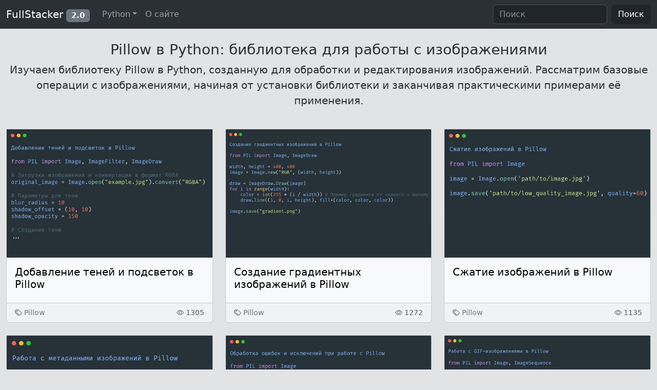

--- FILE ---
content_type: text/html; charset=utf-8
request_url: https://fullstacker.ru/tag/pillow
body_size: 4323
content:
<!DOCTYPE html><html lang="ru"><head><meta charset="utf-8"/><meta content="width=device-width, initial-scale=1" name="viewport"/><title>Pillow - библиотека Python для обработки изображений</title><meta content="Изучаем библиотеку Pillow в Python, созданную для обработки и редактирования изображений. Рассматрим базовые операции с изображениями, начиная от установки библиотеки и заканчивая практическими примерами её применения." name="description"/><link href="https://fullstacker.ru/tag/pillow" rel="canonical"/><meta content="ru_RU" property="og:locale"/><meta content="article" property="og:type"/><meta content="Pillow - библиотека Python для обработки изображений" property="og:title"/><meta content="Изучаем библиотеку Pillow в Python, созданную для обработки и редактирования изображений. Рассматрим базовые операции с изображениями, начиная от установки библиотеки и заканчивая практическими примерами её применения." property="og:description"/><meta content="https://fullstacker.ru/tag/pillow" property="og:url"/><meta content="FullStacker.ru" property="og:site_name"/><link href="/static/favicon.ico" rel="icon" sizes="any" type="image/x-icon"/><link href="/static/apple-touch-icon.png" rel="apple-touch-icon" type="image/png"/><link href="/static/android-chrome-192x192.png" rel="icon" sizes="192x192" type="image/png"/><link href="/static/android-chrome-512x512.png" rel="icon" sizes="512x512" type="image/png"/><link href="/static/css/bootstrap.min.css" rel="stylesheet"/><link href="/static/css/bootstrap-icons.css" rel="stylesheet"/><link href="/static/css/my.css" rel="stylesheet"/></head><body class="bg-secondary-subtle d-flex flex-column min-vh-100"><header style="margin-bottom: 32px;"><nav class="navbar navbar-expand-lg bg-body-tertiary fixed-top" data-bs-theme="dark"><div class="container-fluid"><a class="navbar-brand" href="/">FullStacker <span class="badge bg-secondary">2.0</span></a><button aria-controls="navbarSupportedContent" aria-expanded="false" aria-label="Переключатель навигации" class="navbar-toggler" data-bs-target="#navbarSupportedContent" data-bs-toggle="collapse" type="button"><span class="navbar-toggler-icon"></span></button><div class="collapse navbar-collapse" id="navbarSupportedContent"><ul class="navbar-nav me-auto mb-2 mb-lg-0"><li class="nav-item dropdown"><a aria-expanded="false" class="nav-link dropdown-toggle" data-bs-toggle="dropdown" href="#" role="button">Python</a><ul class="dropdown-menu"><li><a class="dropdown-item" href="/category/python-base">Основы</a></li><li><a class="dropdown-item" href="/category/python-built-in-modules">Встроенные модули</a></li><li><hr class="dropdown-divider"/></li><li><a class="dropdown-item" href="/category/python-packages">Библиотеки</a></li><li><hr class="dropdown-divider"/></li><li><a class="dropdown-item" href="/youtube-channels-python">YouTube-каналы Python</a></li></ul></li><li class="nav-item"><a class="nav-link" href="/about">О сайте</a></li></ul><form action="/search/" class="d-flex" method="get" role="search"><input aria-label="Поиск" class="form-control me-2" name="s" placeholder="Поиск" type="text"/><button class="btn btn-dark" type="submit">Поиск</button></form></div></div></nav></header><div class="btn-up btn-up_hide"></div><div class="container-xxl mt-4"><div class="mb-3 text-center mt-4"><h1>Pillow в Python: библиотека для работы с изображениями</h1><div class="col-lg-12 mx-auto"><p class="lead mb-0">Изучаем библиотеку Pillow в Python, созданную для обработки и редактирования изображений. Рассматрим базовые операции с изображениями, начиная от установки библиотеки и заканчивая практическими примерами её применения.</p></div></div><div class="row row-cols-1 row-cols-lg-3 row-cols-md-2 row-cols-sm-1 g-4 mt-1" id="post-list"><div class="col"><div class="card text-bg-light h-100"><div class="custom-div"><a href="/dobavlenie-tenej-i-podsvetok-v-pillow"><img alt="Добавление теней и подсветок в Pillow" class="card-img-top" src="/media/images/2023/12/06/pillow_ten.png.500x0_q95.jpg"/></a></div><div class="card-body"><p class="h5 card-title"><a class="link-body-emphasis link-underline-opacity-0 link-underline-opacity-0-hover" href="/dobavlenie-tenej-i-podsvetok-v-pillow">Добавление теней и подсветок в Pillow</a></p></div><div class="card-footer"><small class="text-body-secondary d-flex justify-content-between"><span><i class="bi bi-tags"></i> <a class="link-secondary link-underline-opacity-0 link-underline-opacity-0-hover" href="/tag/pillow">Pillow</a></span> <span><i class="bi bi-eye"></i> 1305</span></small></div></div></div><div class="col"><div class="card text-bg-light h-100"><div class="custom-div"><a href="/sozdanie-gradientnyh-izobrazhenij-v-pillow"><img alt="Создание градиентных изображений в Pillow" class="card-img-top" src="/media/images/2023/12/06/pillow_gradient.png.500x0_q95.jpg"/></a></div><div class="card-body"><p class="h5 card-title"><a class="link-body-emphasis link-underline-opacity-0 link-underline-opacity-0-hover" href="/sozdanie-gradientnyh-izobrazhenij-v-pillow">Создание градиентных изображений в Pillow</a></p></div><div class="card-footer"><small class="text-body-secondary d-flex justify-content-between"><span><i class="bi bi-tags"></i> <a class="link-secondary link-underline-opacity-0 link-underline-opacity-0-hover" href="/tag/pillow">Pillow</a></span> <span><i class="bi bi-eye"></i> 1272</span></small></div></div></div><div class="col"><div class="card text-bg-light h-100"><div class="custom-div"><a href="/szhatie-izobrazhenij-v-pillow"><img alt="Сжатие изображений в Pillow" class="card-img-top" src="/media/images/2023/12/05/pillow_compress.png.500x0_q95.jpg"/></a></div><div class="card-body"><p class="h5 card-title"><a class="link-body-emphasis link-underline-opacity-0 link-underline-opacity-0-hover" href="/szhatie-izobrazhenij-v-pillow">Сжатие изображений в Pillow</a></p></div><div class="card-footer"><small class="text-body-secondary d-flex justify-content-between"><span><i class="bi bi-tags"></i> <a class="link-secondary link-underline-opacity-0 link-underline-opacity-0-hover" href="/tag/pillow">Pillow</a></span> <span><i class="bi bi-eye"></i> 1135</span></small></div></div></div><div class="col"><div class="card text-bg-light h-100"><div class="custom-div"><a href="/rabota-s-metadannymi-izobrazhenij-v-pillow"><img alt="метаданные изображений в Pillow" class="card-img-top" src="/media/images/2023/12/05/pillow_tetadata.png.500x0_q95.jpg"/></a></div><div class="card-body"><p class="h5 card-title"><a class="link-body-emphasis link-underline-opacity-0 link-underline-opacity-0-hover" href="/rabota-s-metadannymi-izobrazhenij-v-pillow">Работа с метаданными изображений в Pillow</a></p></div><div class="card-footer"><small class="text-body-secondary d-flex justify-content-between"><span><i class="bi bi-tags"></i> <a class="link-secondary link-underline-opacity-0 link-underline-opacity-0-hover" href="/tag/pillow">Pillow</a></span> <span><i class="bi bi-eye"></i> 1220</span></small></div></div></div><div class="col"><div class="card text-bg-light h-100"><div class="custom-div"><a href="/obrabotka-oshibok-i-isklyuchenij-pri-rabote-s-pillow"><img alt="Обработка ошибок и исключений с Pillow" class="card-img-top" src="/media/images/2023/12/04/pillow_error.png.500x0_q95.jpg"/></a></div><div class="card-body"><p class="h5 card-title"><a class="link-body-emphasis link-underline-opacity-0 link-underline-opacity-0-hover" href="/obrabotka-oshibok-i-isklyuchenij-pri-rabote-s-pillow">Обработка ошибок и исключений при работе с Pillow</a></p></div><div class="card-footer"><small class="text-body-secondary d-flex justify-content-between"><span><i class="bi bi-tags"></i> <a class="link-secondary link-underline-opacity-0 link-underline-opacity-0-hover" href="/tag/pillow">Pillow</a></span> <span><i class="bi bi-eye"></i> 1144</span></small></div></div></div><div class="col"><div class="card text-bg-light h-100"><div class="custom-div"><a href="/sozdanie-i-rabota-s-gif-izobrazheniyami-v-pillow"><img alt="GIF-изображения в Pillow" class="card-img-top" src="/media/images/2023/12/04/pillow_gif.png.500x0_q95.jpg"/></a></div><div class="card-body"><p class="h5 card-title"><a class="link-body-emphasis link-underline-opacity-0 link-underline-opacity-0-hover" href="/sozdanie-i-rabota-s-gif-izobrazheniyami-v-pillow">Создание и работа с GIF-изображениями в Pillow</a></p></div><div class="card-footer"><small class="text-body-secondary d-flex justify-content-between"><span><i class="bi bi-tags"></i> <a class="link-secondary link-underline-opacity-0 link-underline-opacity-0-hover" href="/tag/pillow">Pillow</a></span> <span><i class="bi bi-eye"></i> 1176</span></small></div></div></div><div class="col"><div class="card text-bg-light h-100"><div class="custom-div"><a href="/metod-ellipse-v-pillow-risuem-krugi"><img alt="Метод ellipse() в Pillow" class="card-img-top" src="/media/images/2023/12/03/pillow_ellipse.png.500x0_q95.jpg"/></a></div><div class="card-body"><p class="h5 card-title"><a class="link-body-emphasis link-underline-opacity-0 link-underline-opacity-0-hover" href="/metod-ellipse-v-pillow-risuem-krugi">Метод ellipse() в Pillow: рисуем круги</a></p></div><div class="card-footer"><small class="text-body-secondary d-flex justify-content-between"><span><i class="bi bi-tags"></i> <a class="link-secondary link-underline-opacity-0 link-underline-opacity-0-hover" href="/tag/pillow">Pillow</a></span> <span><i class="bi bi-eye"></i> 1108</span></small></div></div></div><div class="col"><div class="card text-bg-light h-100"><div class="custom-div"><a href="/metod-rectangle-v-pillow-risuem-pryamougolniki"><img alt="Метод rectangle() в Pillow" class="card-img-top" src="/media/images/2023/12/03/pillow_rectangle.png.500x0_q95.jpg"/></a></div><div class="card-body"><p class="h5 card-title"><a class="link-body-emphasis link-underline-opacity-0 link-underline-opacity-0-hover" href="/metod-rectangle-v-pillow-risuem-pryamougolniki">Метод rectangle() в Pillow: рисуем прямоугольники</a></p></div><div class="card-footer"><small class="text-body-secondary d-flex justify-content-between"><span><i class="bi bi-tags"></i> <a class="link-secondary link-underline-opacity-0 link-underline-opacity-0-hover" href="/tag/pillow">Pillow</a></span> <span><i class="bi bi-eye"></i> 1118</span></small></div></div></div><div class="col"><div class="card text-bg-light h-100"><div class="custom-div"><a href="/metod-line-v-biblioteke-pillow-sozdanie-linij"><img alt="Метод line() в Pillow" class="card-img-top" src="/media/images/2023/12/02/pillow_line.png.500x0_q95.jpg"/></a></div><div class="card-body"><p class="h5 card-title"><a class="link-body-emphasis link-underline-opacity-0 link-underline-opacity-0-hover" href="/metod-line-v-biblioteke-pillow-sozdanie-linij">Метод line() в библиотеке Pillow: создание линий</a></p></div><div class="card-footer"><small class="text-body-secondary d-flex justify-content-between"><span><i class="bi bi-tags"></i> <a class="link-secondary link-underline-opacity-0 link-underline-opacity-0-hover" href="/tag/pillow">Pillow</a></span> <span><i class="bi bi-eye"></i> 1107</span></small></div></div></div><div class="col"><div class="card text-bg-light h-100"><div class="custom-div"><a href="/metod-thumbnail-sozdanie-miniatyur-izobrazhenij-v-pillow"><img alt="Метод thumbnail() в Pillow" class="card-img-top" src="/media/images/2023/12/02/pillow_thumbnail.png.500x0_q95.jpg"/></a></div><div class="card-body"><p class="h5 card-title"><a class="link-body-emphasis link-underline-opacity-0 link-underline-opacity-0-hover" href="/metod-thumbnail-sozdanie-miniatyur-izobrazhenij-v-pillow">Метод thumbnail(): создание миниатюр изображений в Pillow</a></p></div><div class="card-footer"><small class="text-body-secondary d-flex justify-content-between"><span><i class="bi bi-tags"></i> <a class="link-secondary link-underline-opacity-0 link-underline-opacity-0-hover" href="/tag/pillow">Pillow</a></span> <span><i class="bi bi-eye"></i> 1180</span></small></div></div></div><div class="col"><div class="card text-bg-light h-100"><div class="custom-div"><a href="/konvertiruem-format-izobrazhenij-v-pillow"><img alt="Конвертируем формат изображений в Pillow" class="card-img-top" src="/media/images/2023/11/29/pillow_convert_format.png.500x0_q95.jpg"/></a></div><div class="card-body"><p class="h5 card-title"><a class="link-body-emphasis link-underline-opacity-0 link-underline-opacity-0-hover" href="/konvertiruem-format-izobrazhenij-v-pillow">Конвертируем формат изображений в Pillow</a></p></div><div class="card-footer"><small class="text-body-secondary d-flex justify-content-between"><span><i class="bi bi-tags"></i> <a class="link-secondary link-underline-opacity-0 link-underline-opacity-0-hover" href="/tag/pillow">Pillow</a></span> <span><i class="bi bi-eye"></i> 1107</span></small></div></div></div><div class="col"><div class="card text-bg-light h-100"><div class="custom-div"><a href="/metod-paste-v-pillow-obedinenie-izobrazhenij"><img alt="Объединение изображений в Pillow" class="card-img-top" src="/media/images/2023/11/29/pillow_paste.png.500x0_q95.jpg"/></a></div><div class="card-body"><p class="h5 card-title"><a class="link-body-emphasis link-underline-opacity-0 link-underline-opacity-0-hover" href="/metod-paste-v-pillow-obedinenie-izobrazhenij">Метод paste() в Pillow: объединение изображений</a></p></div><div class="card-footer"><small class="text-body-secondary d-flex justify-content-between"><span><i class="bi bi-tags"></i> <a class="link-secondary link-underline-opacity-0 link-underline-opacity-0-hover" href="/tag/pillow">Pillow</a></span> <span><i class="bi bi-eye"></i> 1405</span></small></div></div></div><div class="col"><div class="card text-bg-light h-100"><div class="custom-div"><a href="/izmenenie-cvetovoj-modeli-i-nasyshennosti-izobrazheniya-v-pillow"><img alt="Работа с цветом в изображениях с Pillow" class="card-img-top" src="/media/images/2023/11/29/pillow_color.png.500x0_q95.jpg"/></a></div><div class="card-body"><p class="h5 card-title"><a class="link-body-emphasis link-underline-opacity-0 link-underline-opacity-0-hover" href="/izmenenie-cvetovoj-modeli-i-nasyshennosti-izobrazheniya-v-pillow">Изменение цветовой модели и насыщенности изображения в Pillow</a></p></div><div class="card-footer"><small class="text-body-secondary d-flex justify-content-between"><span><i class="bi bi-tags"></i> <a class="link-secondary link-underline-opacity-0 link-underline-opacity-0-hover" href="/tag/pillow">Pillow</a></span> <span><i class="bi bi-eye"></i> 1274</span></small></div></div></div><div class="col"><div class="card text-bg-light h-100"><div class="custom-div"><a href="/dobavlenie-teksta-na-izobrazhenie-s-pomoshyu-pillow"><img alt="текст на изображениях с Pillow" class="card-img-top" src="/media/images/2023/11/29/pillow_text.png.500x0_q95.jpg"/></a></div><div class="card-body"><p class="h5 card-title"><a class="link-body-emphasis link-underline-opacity-0 link-underline-opacity-0-hover" href="/dobavlenie-teksta-na-izobrazhenie-s-pomoshyu-pillow">Добавление текста на изображение с помощью Pillow</a></p></div><div class="card-footer"><small class="text-body-secondary d-flex justify-content-between"><span><i class="bi bi-tags"></i> <a class="link-secondary link-underline-opacity-0 link-underline-opacity-0-hover" href="/tag/pillow">Pillow</a></span> <span><i class="bi bi-eye"></i> 1332</span></small></div></div></div><div class="col"><div class="card text-bg-light h-100"><div class="custom-div"><a href="/primenenie-filtrov-biblioteki-pillow-k-izobrazheniyam"><img alt="фильтры к изображениям библиотеки Pillow" class="card-img-top" src="/media/images/2023/11/29/pillow_filter.png.500x0_q95.jpg"/></a></div><div class="card-body"><p class="h5 card-title"><a class="link-body-emphasis link-underline-opacity-0 link-underline-opacity-0-hover" href="/primenenie-filtrov-biblioteki-pillow-k-izobrazheniyam">Применение фильтров библиотеки Pillow к изображениям</a></p></div><div class="card-footer"><small class="text-body-secondary d-flex justify-content-between"><span><i class="bi bi-tags"></i> <a class="link-secondary link-underline-opacity-0 link-underline-opacity-0-hover" href="/tag/pillow">Pillow</a></span> <span><i class="bi bi-eye"></i> 885</span></small></div></div></div></div><div class="text-center"><button class="btn btn-secondary mt-3" id="load-more">Загрузить еще</button></div></div><script src="/static/js/jquery-3.7.0.min.js"></script><script>
    $(document).ready(function() {
        var loading = false;
        var page = 2;

        function loadPosts() {
            if (!loading) {
                loading = true;
                $('#load-more').text('Загрузка...');

                $.ajax({
                    url: '/load-more-tag/pillow/',
                    type: 'GET',
                    data: {'page': page},
                    success: function(data) {
                        if (data.html) {
                            var $items = $(data.html);
                            $('#post-list').append($items);

                            page += 1;
                            loading = false;
                            $('#load-more').text('Загрузить еще');
                        } else {
                            $('#load-more').text('Больше нет постов');
                            $('#load-more').prop('disabled', true);
                        }
                    },
                    error: function(xhr, ajaxOptions, thrownError) {
                        // Обработка ошибки
                    }
                });
            }
        }

        $('#load-more').click(function() {
            loadPosts();
        });
   // автоскролл
   //     $(window).scroll(function() {
   //         if ($(window).scrollTop() + $(window).height() >= $(document).height() - 200) {
   //             loadPosts();
   //         }
   //     });
    });
</script><div class="wrapper flex-grow-1"></div><footer class="mt-4"><nav class="navbar bg-body-tertiary text-center" data-bs-theme="dark"><div class="container-fluid text-center navbar-text navbar-nav"><p class="m-0">© 2022-2026 FullStacker · Блог о веб-разработке</p><p class="m-0"><a class="text-reset text-decoration-none" href="/privacy-policy">Конфиденциальность</a> · <a class="text-reset text-decoration-none" href="/rules">Соглашение</a></p></div></nav></footer><script src="/static/js/bootstrap.bundle.min.js"></script><script src="/static/js/button_up.js"></script><script type="text/javascript">
   (function(m,e,t,r,i,k,a){m[i]=m[i]||function(){(m[i].a=m[i].a||[]).push(arguments)};
   m[i].l=1*new Date();
   for (var j = 0; j < document.scripts.length; j++) {if (document.scripts[j].src === r) { return; }}
   k=e.createElement(t),a=e.getElementsByTagName(t)[0],k.async=1,k.src=r,a.parentNode.insertBefore(k,a)})
   (window, document, "script", "https://mc.yandex.ru/metrika/tag.js", "ym");

   ym(87696141, "init", {
        clickmap:true,
        trackLinks:true,
        accurateTrackBounce:true,
        webvisor:true
   });
</script><noscript><div><img alt="" src="https://mc.yandex.ru/watch/87696141" style="position:absolute; left:-9999px;"/></div></noscript></body></html>

--- FILE ---
content_type: application/javascript
request_url: https://fullstacker.ru/static/js/button_up.js
body_size: 1166
content:
const btnUp = {
    el: document.querySelector('.btn-up'),
    show() {
      // удалим у кнопки класс btn-up_hide
      this.el.classList.remove('btn-up_hide');
    },
    hide() {
      // добавим к кнопке класс btn-up_hide
      this.el.classList.add('btn-up_hide');
    },
    addEventListener() {
      // при прокрутке содержимого страницы
      window.addEventListener('scroll', () => {
        // определяем величину прокрутки
        const scrollY = window.scrollY || document.documentElement.scrollTop;
        // если страница прокручена больше чем на 400px, то делаем кнопку видимой, иначе скрываем
        scrollY > 400 ? this.show() : this.hide();
      });
      // при нажатии на кнопку .btn-up
      document.querySelector('.btn-up').onclick = () => {
        // переместим в начало страницы
        window.scrollTo({
          top: 0,
          left: 0,
          behavior: 'smooth'
        });
      }
    }
  }
  
  btnUp.addEventListener();